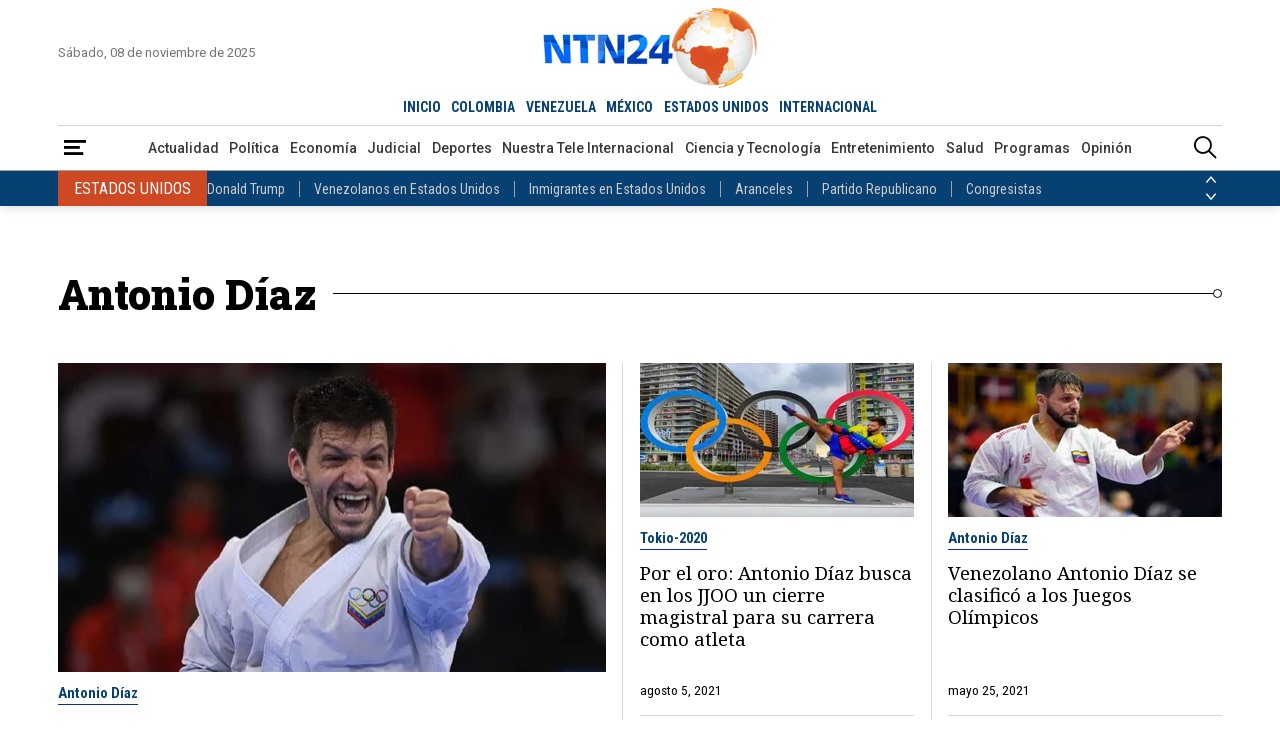

--- FILE ---
content_type: text/html; charset=utf-8
request_url: https://www.google.com/recaptcha/api2/aframe
body_size: 150
content:
<!DOCTYPE HTML><html><head><meta http-equiv="content-type" content="text/html; charset=UTF-8"></head><body><script nonce="PS8OULZN4whMtLWBZWPlmA">/** Anti-fraud and anti-abuse applications only. See google.com/recaptcha */ try{var clients={'sodar':'https://pagead2.googlesyndication.com/pagead/sodar?'};window.addEventListener("message",function(a){try{if(a.source===window.parent){var b=JSON.parse(a.data);var c=clients[b['id']];if(c){var d=document.createElement('img');d.src=c+b['params']+'&rc='+(localStorage.getItem("rc::a")?sessionStorage.getItem("rc::b"):"");window.document.body.appendChild(d);sessionStorage.setItem("rc::e",parseInt(sessionStorage.getItem("rc::e")||0)+1);localStorage.setItem("rc::h",'1762630964127');}}}catch(b){}});window.parent.postMessage("_grecaptcha_ready", "*");}catch(b){}</script></body></html>

--- FILE ---
content_type: application/javascript; charset=utf-8
request_url: https://fundingchoicesmessages.google.com/f/AGSKWxUl2-cAtKq3mNBRs310zntSjYgMeg01RfeyZUPEkm9E956W1TK_MiJUjnvLvsE5BYwDvQTpLGpFmWMxT5hqWppEUvNo63pQqjh32DQjZxJAYn6GzAJ70osV1WKBBD_uLnYFPAOh-xLzLrYMnbBziwTAKTqoapEF8PrrIDBVpqN5PcoL2CdZb91i8ml7/_.ads2-_468-60./ad/reklamy.-ad5./savvyads.
body_size: -1281
content:
window['b433f2c9-181b-4dbb-80bf-e63f6dff9e3c'] = true;

--- FILE ---
content_type: application/javascript
request_url: https://www.ntn24.com/__assets/assets/v1.1.0.1/desktop-category-548bijFQ.js
body_size: -454
content:
import"./ntn-modals-CjG8ghWl.js";import{i as r}from"./lazy-load-DE5i-6RP.js";import{c as i}from"./base-0ZzUaVM_.js";import{_ as o}from"./PagerPosts-DtOWOkD4.js";import"./ButtonLoadMore--3hG5ipw.js";import"./_plugin-vue_export-helper-DlAUqK2U.js";import"./pager-CCrIiZS9.js";i({PagerPosts:o});r();


--- FILE ---
content_type: application/javascript
request_url: https://www.ntn24.com/__assets/assets/v1.1.0.1/pager-CCrIiZS9.js
body_size: -351
content:
import{P as s}from"./ntn-modals-CjG8ghWl.js";const e=async a=>await s.get("/api/pager/posts",{params:a}),p=async a=>await s.get("/api/pager/specials",{params:a}),r=async a=>await s.get("/api/pager/opinion",{params:a});export{r as a,p as b,e as f};


--- FILE ---
content_type: application/javascript
request_url: https://www.ntn24.com/__assets/assets/v1.1.0.1/ButtonLoadMore--3hG5ipw.js
body_size: -284
content:
import{o as t,c as o,a as s}from"./ntn-modals-CjG8ghWl.js";import{_ as n}from"./_plugin-vue_export-helper-DlAUqK2U.js";const r={},a={class:"next-page-section"};function c(_,e){return t(),o("div",a,e[0]||(e[0]=[s("button",{class:"btn next-page"},"CARGAR MÁS",-1)]))}const d=n(r,[["render",c]]);export{d as B};


--- FILE ---
content_type: application/javascript
request_url: https://www.ntn24.com/__assets/assets/v1.1.0.1/PagerPosts-DtOWOkD4.js
body_size: 378
content:
import{r as u,b as _,o as s,c as a,a as t,A as k,g as m,d as w,F as d,e as y,w as L,v as x,f as p,n as M}from"./ntn-modals-CjG8ghWl.js";import{B as T}from"./ButtonLoadMore--3hG5ipw.js";import{f as b}from"./pager-CCrIiZS9.js";import{i as B}from"./lazy-load-DE5i-6RP.js";const C={class:"post-v"},H=["href"],$=["alt","title","src","data-src","height","width"],P={class:"title-kicker"},I=["href","innerHTML"],z={class:"title"},E=["href","innerHTML"],N=["innerHTML"],V={__name:"CardPost12",props:{item:{type:Object,required:!0}},setup(o){const e=u(o.item),i=_(`data:image/svg+xml,%3Csvg xmlns='http://www.w3.org/2000/svg' viewBox='0 0 ${e.image.width} ${e.image.height}'%3E%3C/svg%3E`);return(n,h)=>(s(),a("div",C,[t("a",{class:"img-a",href:e.url},[t("img",{class:"lazyload",alt:e.image.alt,title:e.image.title,src:i.value,"data-src":e.image.url,height:e.image.height,width:e.image.width,loading:"lazy"},null,8,$),e.format!="standard"?(s(),a("i",{key:0,class:k(`icon-${e.format}`)},null,2)):m("",!0)],8,H),t("div",P,[t("a",{href:e.header.url,class:"kicker",innerHTML:e.header.name},null,8,I),t("h3",z,[t("a",{href:e.url,innerHTML:e.title},null,8,E)])]),t("div",{class:"date",innerHTML:e.created},null,8,N)]))}},j={key:0,class:"lines-bg lines"},q={key:0,class:"lds-ripple"},S={__name:"PagerPosts",props:{pagerInfo:{type:Object,required:!0}},setup(o){const r=_(!1),i=u(o.pagerInfo),n=u({items:[]}),h=w(()=>i.s<i.tt&&!r.value);function v(){r.value=!0,b(i).then(c=>{n.items=n.items.concat(c.data),i.s+=c.data.length,M().then(()=>{r.value=!1,B()})})}return(c,l)=>(s(),a(d,null,[(s(!0),a(d,null,y(n.items,(g,f)=>(s(),a(d,{key:g.id},[f%3==0?(s(),a("hr",j)):m("",!0),p(V,{item:g},null,8,["item"])],64))),128)),l[1]||(l[1]=t("div",{class:"bottom-line"},null,-1)),L(p(T,{onClick:v},null,512),[[x,h.value&&!r.value]]),r.value?(s(),a("div",q,l[0]||(l[0]=[t("div",null,null,-1),t("div",null,null,-1)]))):m("",!0)],64))}};export{S as _};
